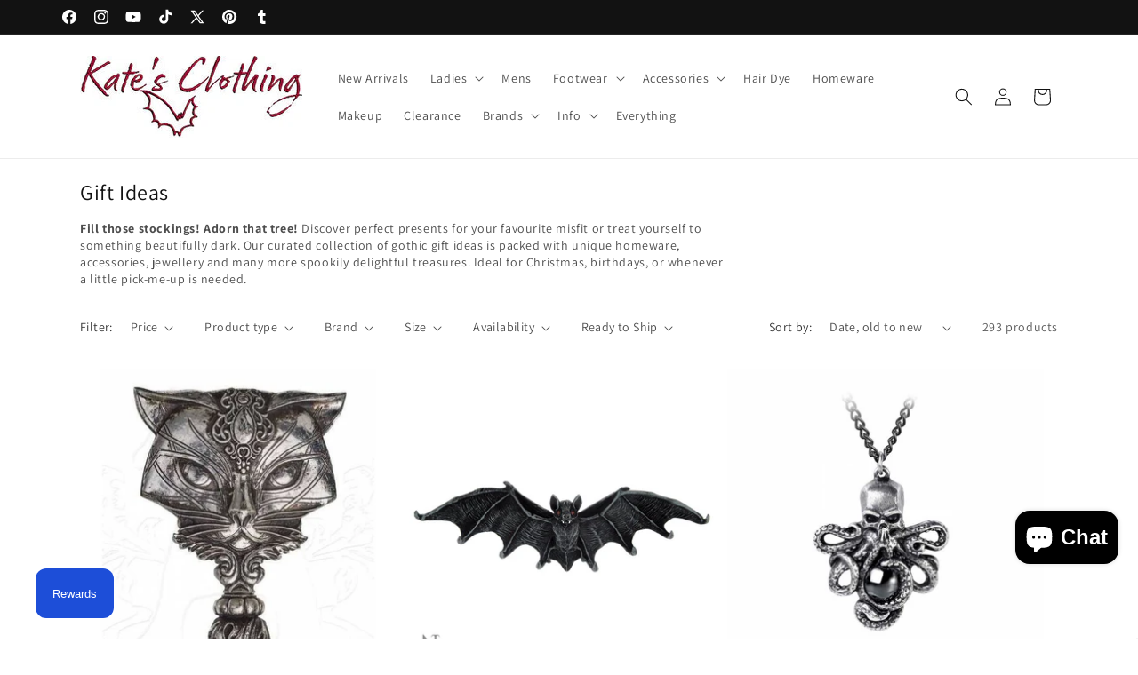

--- FILE ---
content_type: text/css
request_url: https://cdn.shopify.com/extensions/019a51d8-3876-7317-919d-196313366d49/doran-back-in-stock-1762309703/assets/bp-app.css
body_size: 3740
content:
*,::backdrop,:after,:before{--tw-border-spacing-x:0;--tw-border-spacing-y:0;--tw-translate-x:0;--tw-translate-y:0;--tw-rotate:0;--tw-skew-x:0;--tw-skew-y:0;--tw-scale-x:1;--tw-scale-y:1;--tw-pan-x: ;--tw-pan-y: ;--tw-pinch-zoom: ;--tw-scroll-snap-strictness:proximity;--tw-gradient-from-position: ;--tw-gradient-via-position: ;--tw-gradient-to-position: ;--tw-ordinal: ;--tw-slashed-zero: ;--tw-numeric-figure: ;--tw-numeric-spacing: ;--tw-numeric-fraction: ;--tw-ring-inset: ;--tw-ring-offset-width:0px;--tw-ring-offset-color:#fff;--tw-ring-color:#3b82f680;--tw-ring-offset-shadow:0 0 #0000;--tw-ring-shadow:0 0 #0000;--tw-shadow:0 0 #0000;--tw-shadow-colored:0 0 #0000;--tw-blur: ;--tw-brightness: ;--tw-contrast: ;--tw-grayscale: ;--tw-hue-rotate: ;--tw-invert: ;--tw-saturate: ;--tw-sepia: ;--tw-drop-shadow: ;--tw-backdrop-blur: ;--tw-backdrop-brightness: ;--tw-backdrop-contrast: ;--tw-backdrop-grayscale: ;--tw-backdrop-hue-rotate: ;--tw-backdrop-invert: ;--tw-backdrop-opacity: ;--tw-backdrop-saturate: ;--tw-backdrop-sepia: }.dr-fixed{position:fixed}.dr-absolute{position:absolute}.dr-relative{position:relative}.dr-inset-0{inset:0}.dr-inset-y-0{top:0;bottom:0}.-dr-left-1{left:-.25rem}.-dr-left-2{left:-.5rem}.-dr-right-2{right:-.5rem}.dr-bottom-0{bottom:0}.dr-left-\[95px\]{left:95px}.dr-right-0{right:0}.dr-right-4{right:1rem}.dr-start-0{inset-inline-start:0}.dr-top-0{top:0}.dr-top-1\/2{top:50%}.dr-top-4{top:1rem}.dr-z-\[100001\]{z-index:100001}.dr-z-\[10000\]{z-index:10000}.dr-m-0{margin:0}.dr-mx-auto{margin-left:auto;margin-right:auto}.dr-mt-2{margin-top:.5rem}.dr-mt-4{margin-top:1rem}.dr-box-border{box-sizing:border-box}.\!dr-block{display:block!important}.dr-block{display:block}.\!dr-inline-block{display:inline-block!important}.dr-flex{display:flex}.dr-inline-flex{display:inline-flex}.dr-grid{display:grid}.dr-hidden{display:none}.dr-aspect-square{aspect-ratio:1/1}.dr-h-3{height:.75rem}.dr-h-5{height:1.25rem}.dr-h-6{height:1.5rem}.dr-h-8{height:2rem}.dr-h-field{height:var(--form-field-height,40px)}.dr-h-full{height:100%}.dr-max-h-96{max-height:24rem}.dr-max-h-\[90\%\]{max-height:90%}.dr-w-3{width:.75rem}.dr-w-5{width:1.25rem}.dr-w-6{width:1.5rem}.dr-w-8{width:2rem}.dr-w-\[95px\]{width:95px}.dr-w-full{width:100%}.dr-flex-1{flex:1 1 0%}.-dr-translate-y-1\/2{--tw-translate-y:-50%;transform:translate(var(--tw-translate-x),var(--tw-translate-y)) rotate(var(--tw-rotate)) skewX(var(--tw-skew-x)) skewY(var(--tw-skew-y)) scaleX(var(--tw-scale-x)) scaleY(var(--tw-scale-y))}.dr-cursor-pointer{cursor:pointer}.dr-list-none{list-style-type:none}.dr-appearance-none{-webkit-appearance:none;-moz-appearance:none;appearance:none}.dr-grid-cols-4{grid-template-columns:repeat(4,minmax(0,1fr))}.dr-flex-col{flex-direction:column}.dr-items-center{align-items:center}.dr-justify-center{justify-content:center}.dr-justify-between{justify-content:space-between}.dr-gap-1{gap:.25rem}.dr-gap-2{gap:.5rem}.dr-gap-4{gap:1rem}.dr-space-x-3>:not([hidden])~:not([hidden]){--tw-space-x-reverse:0;margin-right:calc(.75rem*var(--tw-space-x-reverse));margin-left:calc(.75rem*(1 - var(--tw-space-x-reverse)))}.dr-space-y-1>:not([hidden])~:not([hidden]){--tw-space-y-reverse:0;margin-top:calc(.25rem*(1 - var(--tw-space-y-reverse)));margin-bottom:calc(.25rem*var(--tw-space-y-reverse))}.dr-space-y-4>:not([hidden])~:not([hidden]){--tw-space-y-reverse:0;margin-top:calc(1rem*(1 - var(--tw-space-y-reverse)));margin-bottom:calc(1rem*var(--tw-space-y-reverse))}.dr-space-y-6>:not([hidden])~:not([hidden]){--tw-space-y-reverse:0;margin-top:calc(1.5rem*(1 - var(--tw-space-y-reverse)));margin-bottom:calc(1.5rem*var(--tw-space-y-reverse))}.dr-divide-y>:not([hidden])~:not([hidden]){--tw-divide-y-reverse:0;border-top-width:calc(1px*(1 - var(--tw-divide-y-reverse)));border-bottom-width:calc(1px*var(--tw-divide-y-reverse))}.dr-divide-solid>:not([hidden])~:not([hidden]){border-style:solid}.dr-overflow-hidden{overflow:hidden}.dr-overflow-y-auto{overflow-y:auto}.dr-overflow-x-hidden{overflow-x:hidden}.dr-rounded-form-field{border-radius:var(--form-field-border-radius,4px)}.dr-rounded-full{border-radius:9999px}.dr-rounded-lg{border-radius:.5rem}.dr-rounded-md{border-radius:.375rem}.dr-rounded-xl{border-radius:.75rem}.dr-border{border-width:1px}.dr-border-0{border-width:0}.dr-border-solid{border-style:solid}.dr-border-gray-200{--tw-border-opacity:1;border-color:rgb(229 231 235/var(--tw-border-opacity))}.dr-border-gray-300{--tw-border-opacity:1;border-color:rgb(209 213 219/var(--tw-border-opacity))}.dr-border-red-300{--tw-border-opacity:1;border-color:rgb(252 165 165/var(--tw-border-opacity))}.dr-border-transparent{border-color:#0000}.dr-bg-bg-active{background-color:var(--dr-activate-bg,#000)}.dr-bg-button-background{background-color:var(--button-background-color,#008068)}.dr-bg-green-100{--tw-bg-opacity:1;background-color:rgb(220 252 231/var(--tw-bg-opacity))}.dr-bg-orange-100{--tw-bg-opacity:1;background-color:rgb(255 237 213/var(--tw-bg-opacity))}.dr-bg-red-100{--tw-bg-opacity:1;background-color:rgb(254 226 226/var(--tw-bg-opacity))}.dr-bg-text-active{background-color:var(--dr-activate-color,#000)}.dr-bg-transparent{background-color:initial}.dr-bg-white{--tw-bg-opacity:1;background-color:rgb(255 255 255/var(--tw-bg-opacity))}.dr-p-0{padding:0}.dr-p-4{padding:1rem}.dr-p-6{padding:1.5rem}.dr-p-8{padding:2rem}.dr-p-field{padding:var(--form-field-padding,4px)}.dr-px-2{padding-left:.5rem;padding-right:.5rem}.dr-px-2\.5{padding-left:.625rem;padding-right:.625rem}.dr-px-3{padding-left:.75rem;padding-right:.75rem}.dr-px-4{padding-left:1rem;padding-right:1rem}.dr-px-6{padding-left:1.5rem;padding-right:1.5rem}.dr-px-field{padding-left:var(--form-field-padding,4px);padding-right:var(--form-field-padding,4px)}.dr-py-0{padding-top:0;padding-bottom:0}.dr-py-0\.5{padding-top:.125rem;padding-bottom:.125rem}.dr-py-2{padding-top:.5rem;padding-bottom:.5rem}.dr-py-3{padding-top:.75rem;padding-bottom:.75rem}.dr-pb-4{padding-bottom:1rem}.dr-pl-2{padding-left:.5rem}.dr-pr-8{padding-right:2rem}.dr-pt-3{padding-top:.75rem}.dr-text-center{text-align:center}.dr-text-3xl{font-size:1.875rem;line-height:2.25rem}.dr-text-size-heading{font-size:var(--form-heading-font-size,20px)}.dr-text-sm{font-size:.875rem;line-height:1.25rem}.dr-font-bold{font-weight:700}.dr-font-medium{font-weight:500}.dr-font-semibold{font-weight:600}.dr-uppercase{text-transform:uppercase}.dr-leading-\[1em\]{line-height:1em}.dr-leading-none{line-height:1}.dr-text-black{--tw-text-opacity:1;color:rgb(0 0 0/var(--tw-text-opacity))}.dr-text-button-text{color:var(--button-text-color,#fff)}.dr-text-gray-500{--tw-text-opacity:1;color:rgb(107 114 128/var(--tw-text-opacity))}.dr-text-gray-700{--tw-text-opacity:1;color:rgb(55 65 81/var(--tw-text-opacity))}.dr-text-gray-800{--tw-text-opacity:1;color:rgb(31 41 55/var(--tw-text-opacity))}.dr-text-green-600{--tw-text-opacity:1;color:rgb(22 163 74/var(--tw-text-opacity))}.dr-text-heading{color:var(--heading-color,#000)}.dr-text-orange-800{--tw-text-opacity:1;color:rgb(154 52 18/var(--tw-text-opacity))}.dr-text-red-500{--tw-text-opacity:1;color:rgb(239 68 68/var(--tw-text-opacity))}.dr-text-red-600{--tw-text-opacity:1;color:rgb(220 38 38/var(--tw-text-opacity))}.dr-text-red-800{--tw-text-opacity:1;color:rgb(153 27 27/var(--tw-text-opacity))}.dr-text-red-900{--tw-text-opacity:1;color:rgb(127 29 29/var(--tw-text-opacity))}.dr-text-text-active{color:var(--dr-activate-color,#000)}.dr-underline{text-decoration-line:underline}.dr-placeholder-red-300::-moz-placeholder{--tw-placeholder-opacity:1;color:rgb(252 165 165/var(--tw-placeholder-opacity))}.dr-placeholder-red-300::placeholder{--tw-placeholder-opacity:1;color:rgb(252 165 165/var(--tw-placeholder-opacity))}.dr-opacity-100{opacity:1}.dr-shadow-sm{--tw-shadow:0 1px 2px 0 #0000000d;--tw-shadow-colored:0 1px 2px 0 var(--tw-shadow-color);box-shadow:var(--tw-ring-offset-shadow,0 0 #0000),var(--tw-ring-shadow,0 0 #0000),var(--tw-shadow)}.dr-outline-0{outline-width:0}.dr-outline-2{outline-width:2px}.dr-outline-transparent{outline-color:#0000}.dr-ring-1{--tw-ring-offset-shadow:var(--tw-ring-inset) 0 0 0 var(--tw-ring-offset-width) var(--tw-ring-offset-color);--tw-ring-shadow:var(--tw-ring-inset) 0 0 0 calc(1px + var(--tw-ring-offset-width)) var(--tw-ring-color);box-shadow:var(--tw-ring-offset-shadow),var(--tw-ring-shadow),var(--tw-shadow,0 0 #0000)}.dr-ring-inset{--tw-ring-inset:inset}.dr-ring-gray-300{--tw-ring-opacity:1;--tw-ring-color:rgb(209 213 219/var(--tw-ring-opacity))}.dr-transition-all{transition-property:all;transition-timing-function:cubic-bezier(.4,0,.2,1);transition-duration:.15s}.dr-transition-colors{transition-property:color,background-color,border-color,text-decoration-color,fill,stroke;transition-timing-function:cubic-bezier(.4,0,.2,1);transition-duration:.15s}.dr-transition-opacity{transition-property:opacity;transition-timing-function:cubic-bezier(.4,0,.2,1);transition-duration:.15s}.dr-duration-100{transition-duration:.1s}.dr-duration-300{transition-duration:.3s}.dr-pre-order-box .dr-pre-order-plan:first-child{border-top-left-radius:.375rem;border-top-right-radius:.375rem;border-bottom:0}.dr-pre-order-plan{border-width:1px;border-style:solid;padding:1rem;display:flex;align-items:center;gap:1rem;cursor:pointer}.dr-pre-order-box .dr-pre-order-plan:last-child{border-bottom-left-radius:.375rem;border-bottom-right-radius:.375rem;border-top:0}.dr-pre-order-checkbox{width:16px;height:16px;border:1px solid gray;display:block!important;border-radius:100%}.dr-active .dr-pre-order-checkbox{background:red;border-color:red}.dr-pre-order-plan.dr-active{background:red}.dr-bg-primary{background-color:#008068}.fade-enter{opacity:.01}.fade-enter-active{opacity:1;transition:opacity .5s ease-in}.fade-exit{opacity:1}.fade-exit-active{opacity:.01;transition:opacity .5s ease-in}.fade-enter-done,.fade-exit-done{position:relative}.dr-pop>div{transition:left .5s linear,right .5s linear}@media screen and (min-width:640px){.dr-pop-active>div.dr-pop__bottomLeft,.dr-pop-active>div.dr-pop__topLeft{left:0}.dr-pop-active>div.dr-pop__bottomRight,.dr-pop-active>div.dr-pop__topRight{right:0}}.dr-pop-active>div.dr-pop__bottomLeft,.dr-pop-active>div.dr-pop__topLeft{left:10px}.dr-pop-active>div.dr-pop__bottomRight,.dr-pop-active>div.dr-pop__topRight{right:10px}.dr-dimming-enter{background-color:initial}.dr-dimming-enter-active,.dr-dimming-enter-done,.dr-dimming-exit{background-color:#0009}.dr-dimming-exit-active,.dr-dimming-exit-done{background-color:initial}.dr-modal-enter{transform:translateY(10px);opacity:0}.dr-modal-enter-active{transition-timing-function:cubic-bezier(.34,1.56,.64,1);transition-duration:.25s;transition-property:transform,opacity;transform:translateY(0);opacity:1}.dr-modal-enter-done{opacity:1}.dr-modal-exit{transform:translateY(0);opacity:1}.dr-modal-exit-active{transition-timing-function:cubic-bezier(.34,1.56,.64,1);transition-duration:.25s;transition-property:transform,opacity}.dr-modal-exit-active,.dr-modal-exit-done{transform:translateY(10px);opacity:0}.dr-modal-content{max-width:960px;max-height:80%}.dr-hover\:dr-left-middle-right:hover{left:100%}.dr-left-middle-right{left:calc(100% + .25rem)}.dr-transform-middle-left{transform:rotate(-90deg) translateX(-50%);transform-origin:0 0}.dr-uppercase{text-transform:uppercase}.hover\:dr-left-0:hover{left:0}.dr-bp-transform-middle-right{transform:rotate(270deg);transform-origin:100% 100%;right:-4px}.hover\:dr-bp-transform-middle-right:hover{right:0}.dr-min-w-middle-right{min-width:150px}@media screen and (max-width:640px){.dr-popup-widget{position:fixed;inset:0;border-radius:0!important;max-height:100%!important}.dr-popup-widget iframe{height:100vh!important}.dr-media-preview-modal{position:fixed;inset:0;border-radius:0!important;max-height:100%!important}.dr-media-preview-modal iframe{height:100vh!important}}.dr-rating-badge__square{width:150px;height:150px}.dr-rating-badge-iframe__bordered{box-shadow:0 2px 5px -1px #32325d40,0 1px 3px -1px #0000004d}.dr-back-in-stock-modal{max-width:576px}.dr-no-scrollbar::-webkit-scrollbar{display:none}.dr-no-scrollbar{-ms-overflow-style:none;scrollbar-width:none}.dr-countdown-values{height:1em}.dr-countdown-values:before{position:relative;content:"00\a 01\a 02\a 03\a 04\a 05\a 06\a 07\a 08\a 09\a 10\a 11\a 12\a 13\a 14\a 15\a 16\a 17\a 18\a 19\a 20\a 21\a 22\a 23\a 24\a 25\a 26\a 27\a 28\a 29\a 30\a 31\a 32\a 33\a 34\a 35\a 36\a 37\a 38\a 39\a 40\a 41\a 42\a 43\a 44\a 45\a 46\a 47\a 48\a 49\a 50\a 51\a 52\a 53\a 54\a 55\a 56\a 57\a 58\a 59\a 60\a 61\a 62\a 63\a 64\a 65\a 66\a 67\a 68\a 69\a 70\a 71\a 72\a 73\a 74\a 75\a 76\a 77\a 78\a 79\a 80\a 81\a 82\a 83\a 84\a 85\a 86\a 87\a 88\a 89\a 90\a 91\a 92\a 93\a 94\a 95\a 96\a 97\a 98\a 99\a 100\a 101\a 102\a 103\a 104\a 105\a 106\a 107\a 108\a 109\a 110\a 111\a 112\a 113\a 114\a 115\a 116\a 117\a 118\a 119\a 120\a 121\a 122\a 123\a 124\a 125\a 126\a 127\a 128\a 129\a 130\a 131\a 132\a 133\a 134\a 135\a 136\a 137\a 138\a 139\a 140\a 141\a 142\a 143\a 144\a 145\a 146\a 147\a 148\a 149\a 150\a 151\a 152\a 153\a 154\a 155\a 156\a 157\a 158\a 159\a 160\a 161\a 162\a 163\a 164\a 165\a 166\a 167\a 168\a 169\a 170\a 171\a 172\a 173\a 174\a 175\a 176\a 177\a 178\a 179\a 180\a 181\a 182\a 183\a 184\a 185\a 186\a 187\a 188\a 189\a 190\a 191\a 192\a 193\a 194\a 195\a 196\a 197\a 198\a 199\a 200\a 201\a 202\a 203\a 204\a 205\a 206\a 207\a 208\a 209\a 210\a 211\a 212\a 213\a 214\a 215\a 216\a 217\a 218\a 219\a 220\a 221\a 222\a 223\a 224\a 225\a 226\a 227\a 228\a 229\a 230\a 231\a 232\a 233\a 234\a 235\a 236\a 237\a 238\a 239\a 240\a 241\a 242\a 243\a 244\a 245\a 246\a 247\a 248\a 249\a 250\a 251\a 252\a 253\a 254\a 255\a 256\a 257\a 258\a 259\a 260\a 261\a 262\a 263\a 264\a 265\a 266\a 267\a 268\a 269\a 270\a 271\a 272\a 273\a 274\a 275\a 276\a 277\a 278\a 279\a 280\a 281\a 282\a 283\a 284\a 285\a 286\a 287\a 288\a 289\a 290\a 291\a 292\a 293\a 294\a 295\a 296\a 297\a 298\a 299\a 300\a 301\a 302\a 303\a 304\a 305\a 306\a 307\a 308\a 309\a 310\a 311\a 312\a 313\a 314\a 315\a 316\a 317\a 318\a 319\a 320\a 321\a 322\a 323\a 324\a 325\a 326\a 327\a 328\a 329\a 330\a 331\a 332\a 333\a 334\a 335\a 336\a 337\a 338\a 339\a 340\a 341\a 342\a 343\a 344\a 345\a 346\a 347\a 348\a 349\a 350\a 351\a 352\a 353\a 354\a 355\a 356\a 357\a 358\a 359\a 360\a 361\a 362\a 363\a 364\a 365\a";white-space:pre;top:calc(var(--value)*-1em);text-align:center;transition:all .4s cubic-bezier(1,0,0,1)}.dr-select{background-image:url("data:image/svg+xml;charset=utf-8,%3Csvg xmlns=%27http://www.w3.org/2000/svg%27 fill=%27none%27 viewBox=%270 0 20 20%27%3E%3Cpath stroke=%27%236b7280%27 stroke-linecap=%27round%27 stroke-linejoin=%27round%27 stroke-width=%271.5%27 d=%27m6 8 4 4 4-4%27/%3E%3C/svg%3E");background-position:right .5rem center;background-repeat:no-repeat;background-size:1.5em 1.5em;padding-right:2.5rem}.dr-checkbox,.dr-select{-webkit-print-color-adjust:exact;print-color-adjust:exact}.dr-checkbox{-webkit-appearance:none;-moz-appearance:none;appearance:none;padding:0;display:inline-block;vertical-align:middle;background-origin:border-box;-webkit-user-select:none;-moz-user-select:none;user-select:none;flex-shrink:0;height:1rem;width:1rem;color:#2563eb;background-color:#fff;border-color:#6b7280;border-width:1px;--tw-shadow:0 0 #0000}.dr-checkbox:checked{background-image:url("data:image/svg+xml;charset=utf-8,%3Csvg xmlns=%27http://www.w3.org/2000/svg%27 fill=%27%23fff%27 viewBox=%270 0 16 16%27%3E%3Cpath d=%27M12.207 4.793a1 1 0 0 1 0 1.414l-5 5a1 1 0 0 1-1.414 0l-2-2a1 1 0 0 1 1.414-1.414L6.5 9.086l4.293-4.293a1 1 0 0 1 1.414 0z%27/%3E%3C/svg%3E");border-color:#0000;background-color:var(--button-background-color,#008068);background-size:100% 100%;background-position:50%;background-repeat:no-repeat}.dr-button,.dr-input,.dr-select{font:inherit}.dr-bp-container{display:block;position:relative;padding-left:35px;cursor:pointer;-webkit-user-select:none;-moz-user-select:none;user-select:none}.dr-bp-container input{position:absolute;opacity:0;cursor:pointer;height:0;width:0}.dr-bp-checkmark{position:absolute;top:0;left:0;height:25px;width:25px;background-color:#eee}.dr-bp-container:hover input~.dr-bp-checkmark{background-color:#ccc}.dr-bp-container input:checked~.dr-bp-checkmark{background-color:#2196f3}.dr-bp-checkmark:after{content:"";position:absolute;display:none}.dr-bp-container input:checked~.dr-bp-checkmark:after{display:block}.dr-bp-container .dr-bp-checkmark:after{left:9px;top:5px;width:5px;height:10px;border:solid #fff;border-width:0 3px 3px 0;transform:rotate(45deg)}.hover\:dr-left-0:hover{left:0}.hover\:dr-bg-gray-200:hover{--tw-bg-opacity:1;background-color:rgb(229 231 235/var(--tw-bg-opacity))}.focus\:dr-border-button-background:focus{border-color:var(--button-background-color,#008068)}.focus\:dr-border-red-500:focus{--tw-border-opacity:1;border-color:rgb(239 68 68/var(--tw-border-opacity))}.focus\:dr-outline-none:focus{outline:2px solid #0000;outline-offset:2px}.focus\:dr-outline-offset-2:focus{outline-offset:2px}.focus\:dr-ring-2:focus{--tw-ring-offset-shadow:var(--tw-ring-inset) 0 0 0 var(--tw-ring-offset-width) var(--tw-ring-offset-color);--tw-ring-shadow:var(--tw-ring-inset) 0 0 0 calc(2px + var(--tw-ring-offset-width)) var(--tw-ring-color);box-shadow:var(--tw-ring-offset-shadow),var(--tw-ring-shadow),var(--tw-shadow,0 0 #0000)}.focus\:dr-ring-inset:focus{--tw-ring-inset:inset}.focus\:dr-ring-button-background:focus{--tw-ring-color:var(--button-background-color,#008068)}.focus\:dr-ring-red-500:focus{--tw-ring-opacity:1;--tw-ring-color:rgb(239 68 68/var(--tw-ring-opacity))}.focus\:dr-ring-offset-2:focus{--tw-ring-offset-width:2px}.focus-visible\:dr-shadow-none:focus-visible{--tw-shadow:0 0 #0000;--tw-shadow-colored:0 0 #0000;box-shadow:var(--tw-ring-offset-shadow,0 0 #0000),var(--tw-ring-shadow,0 0 #0000),var(--tw-shadow)}.disabled\:dr-cursor-not-allowed:disabled{cursor:not-allowed}.disabled\:dr-bg-gray-300:disabled{--tw-bg-opacity:1;background-color:rgb(209 213 219/var(--tw-bg-opacity))}.disabled\:dr-text-gray-800:disabled{--tw-text-opacity:1;color:rgb(31 41 55/var(--tw-text-opacity))}.disabled\:dr-opacity-50:disabled{opacity:.5}
